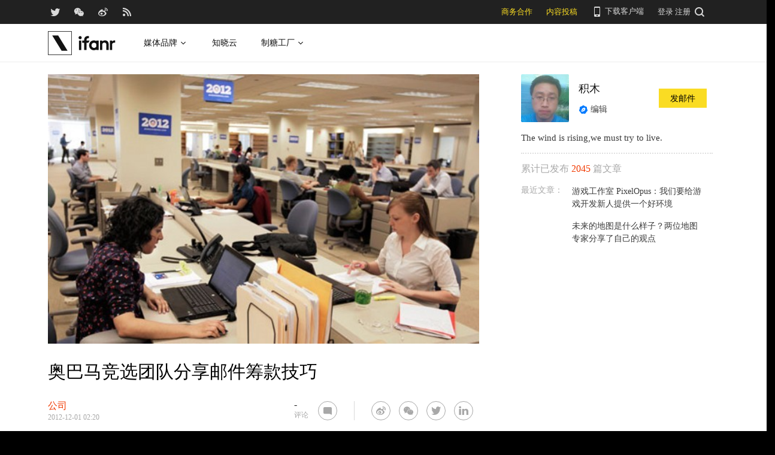

--- FILE ---
content_type: image/svg+xml
request_url: https://images.ifanr.cn/wp-content/themes/ifanr-5.0-pc/static/images/icon/component-icon.svg
body_size: -203
content:
<?xml version="1.0" encoding="UTF-8"?>
<svg width="16px" height="16px" viewBox="0 0 16 16" version="1.1" xmlns="http://www.w3.org/2000/svg" xmlns:xlink="http://www.w3.org/1999/xlink">
    <!-- Generator: Sketch 49.2 (51160) - http://www.bohemiancoding.com/sketch -->
    <title>标题装饰-快讯/栏目等-默认</title>
    <desc>Created with Sketch.</desc>
    <defs></defs>
    <g id="页面" stroke="none" stroke-width="1" fill="none" fill-rule="evenodd">
        <g id="Articles" transform="translate(-161.000000, -3741.000000)" fill="#F13B03">
            <g id="文章" transform="translate(161.000000, 3738.000000)">
                <g id="icons" transform="translate(0.000000, 3.000000)">
                    <path d="M13,15 L6,15 L6,13 L13,13 L13,3 L3,3 L3,11 L1,11 L1,1 L3,1 L15,1 L15,3 L15,15 L13,15 Z M1,13 L3,13 L3,15 L1,15 L1,13 Z" id="Combined-Shape"></path>
                </g>
            </g>
        </g>
    </g>
</svg>

--- FILE ---
content_type: image/svg+xml
request_url: https://images.ifanr.cn/wp-content/themes/ifanr-5.0-pc/static/images/icon/component-title.svg
body_size: 20
content:
<?xml version="1.0" encoding="UTF-8"?>
<svg width="138px" height="15px" viewBox="0 0 138 15" version="1.1" xmlns="http://www.w3.org/2000/svg" xmlns:xlink="http://www.w3.org/1999/xlink">
    <!-- Generator: Sketch 49.2 (51160) - http://www.bohemiancoding.com/sketch -->
    <title>标题装饰元素-内容列表-默认</title>
    <desc>Created with Sketch.</desc>
    <defs></defs>
    <g id="页面" stroke="none" stroke-width="1" fill="none" fill-rule="evenodd">
        <g id="Articles" transform="translate(-257.000000, -3742.000000)" fill="#DADADA" fill-rule="nonzero">
            <g id="文章" transform="translate(161.000000, 3738.000000)">
                <g id="栏目标题装饰元素" transform="translate(96.000000, 4.000000)">
                    <polygon id="Line-Copy-16" points="112 0.555555556 112.921986 0 122 14.4444444 121.078014 15"></polygon>
                    <polygon id="Line-Copy-8" points="48 0.555555556 48.9219858 0 58 14.4444444 57.0780142 15"></polygon>
                    <polygon id="Line-Copy-4" points="16 0.555555556 16.8516583 0 25.2372171 14.4444444 24.3855588 15"></polygon>
                    <polygon id="Line-Copy-9" points="80 0.555555556 80.9219858 0 90 14.4444444 89.0780142 15"></polygon>
                    <polygon id="Line-Copy-20" points="120 0.555555556 120.921986 0 130 14.4444444 129.078014 15"></polygon>
                    <polygon id="Line-Copy-10" points="56 0.555555556 56.9219858 0 66 14.4444444 65.0780142 15"></polygon>
                    <polygon id="Line-Copy-5" points="24 0.555555556 24.9219858 0 34 14.4444444 33.0780142 15"></polygon>
                    <polygon id="Line-Copy-11" points="88 0.555555556 88.9219858 0 98 14.4444444 97.0780142 15"></polygon>
                    <polygon id="Line-Copy-2" points="0 0.555555556 0.921985816 0 10 14.4444444 9.07801418 15"></polygon>
                    <polygon id="Line-Copy-24" points="128 0.555555556 128.921986 0 138 14.4444444 137.078014 15"></polygon>
                    <polygon id="Line-Copy-12" points="64 0.555555556 64.9219858 0 74 14.4444444 73.0780142 15"></polygon>
                    <polygon id="Line-Copy-6" points="32 0.555555556 32.9219858 0 42 14.4444444 41.0780142 15"></polygon>
                    <polygon id="Line-Copy-13" points="96 0.555555556 96.9219858 0 106 14.4444444 105.078014 15"></polygon>
                    <polygon id="Line-Copy-3" points="8 0.555555556 8.92198582 0 18 14.4444444 17.0780142 15"></polygon>
                    <polygon id="Line-Copy-14" points="72 0.555555556 72.9219858 0 82 14.4444444 81.0780142 15"></polygon>
                    <polygon id="Line-Copy-7" points="40 0.555555556 40.9219858 0 50 14.4444444 49.0780142 15"></polygon>
                    <polygon id="Line-Copy-15" points="104 0.555555556 104.921986 0 114 14.4444444 113.078014 15"></polygon>
                </g>
            </g>
        </g>
    </g>
</svg>